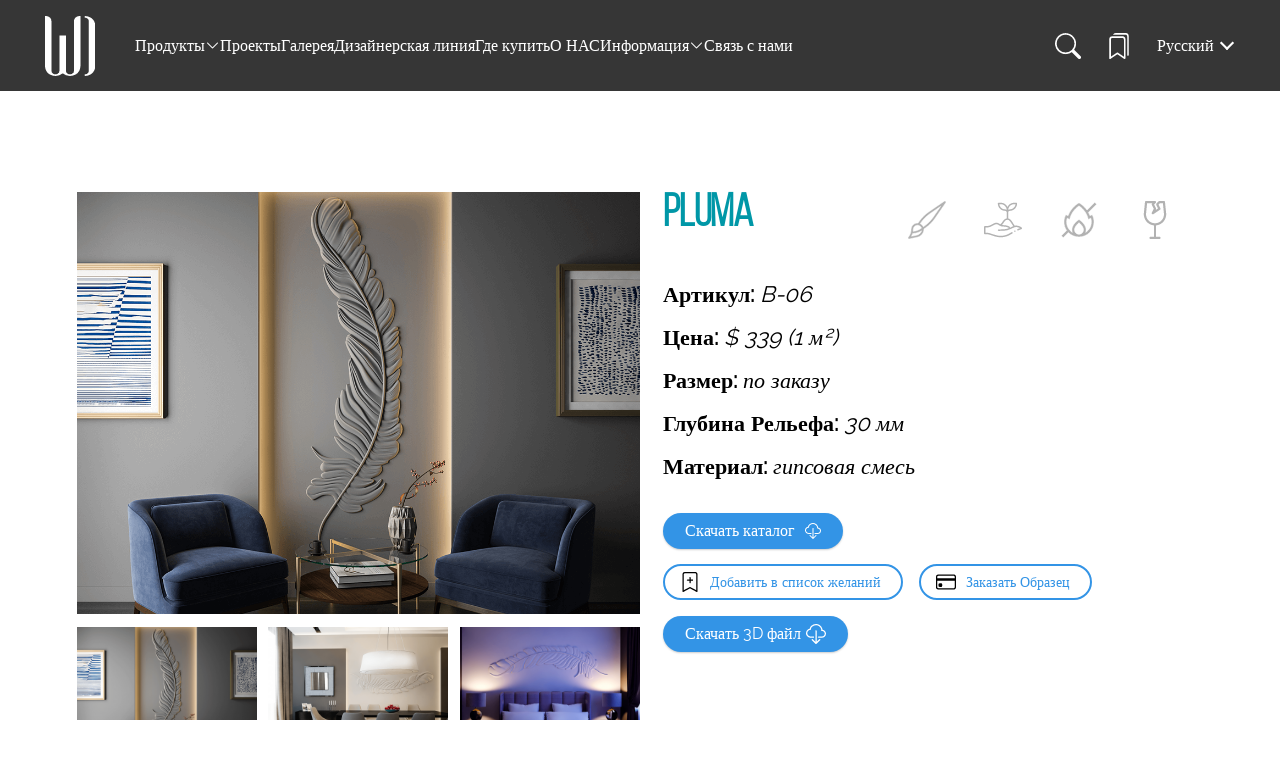

--- FILE ---
content_type: text/html; charset=utf-8
request_url: https://walldeco.am/ru/52-pluma.html
body_size: 12594
content:
<!DOCTYPE html>
<html lang="ru" class="ru">
    <head>
        <meta charset="utf-8">
<title>PLUMA &raquo;  | WallDeco.am</title>
<meta name="description" content="Придайте изысканность вашему пространству с барельефом Pluma от Wall Deco — роскошным 3D-настенным искусством, которое добавит глубину, элегантность и утонченность любому интерьеру.">
<meta name="keywords" content="Pluma, настенное искусство Pluma, барельеф Pluma, настенное украшение, современный интерьерный дизайн, настенный декор, 3D-настенные инсталляции, художественные барельефы для дома и офиса, идеи барельефов, 3D-панель, 3D-панели, интерьерный дизайн.">
<meta property="og:site_name" content="Wall Deco">
<meta property="og:type" content="article">
<meta property="og:title" content="PLUMA &raquo;  | WallDeco.am">
<meta property="og:url" content="https://walldeco.am/ru/52-pluma.html">
<meta property="og:description" content="Придайте изысканность вашему пространству с барельефом Pluma от Wall Deco — роскошным 3D-настенным искусством, которое добавит глубину, элегантность и утонченность любому интерьеру.">
<link rel="search" type="application/opensearchdescription+xml" href="https://walldeco.am/index.php?do=opensearch" title="Wall Deco">
<link rel="canonical" href="https://walldeco.am/ru/52-pluma.html">
<link rel="alternate" hreflang="en" href="https://walldeco.am/52-pluma.html">
<link rel="alternate" hreflang="hy" href="https://walldeco.am/hy/52-pluma.html">
<link rel="alternate" hreflang="ru" href="https://walldeco.am/ru/52-pluma.html">
<link rel="alternate" hreflang="fr" href="https://walldeco.am/fr/52-pluma.html">
<link rel="alternate" hreflang="de" href="https://walldeco.am/de/52-pluma.html">
<link rel="alternate" hreflang="ar" href="https://walldeco.am/ar/52-pluma.html">
<link rel="alternate" type="application/rss+xml" title="Wall Deco" href="https://walldeco.am/rss.xml">
        <meta name="HandheldFriendly" content="true">
        <meta name="format-detection" content="telephone=no">
        <meta name="viewport" content="user-scalable=0, initial-scale=1.0, maximum-scale=1.0, width=device-width"> 
        <meta name="apple-mobile-web-app-capable" content="yes">
        <meta name="apple-mobile-web-app-status-bar-style" content="default">

        <link rel="shortcut icon" href="/templates/walldeco/images/favicon.svg">
        <link rel="alternate icon" href="/templates/walldeco/images/favicon.png">
        <link rel="mask-icon" href="/templates/walldeco/images/favicon.svg">

        <link rel="apple-touch-icon" href="/templates/walldeco/images/touch-icons/touch-icon-iphone.png">
        <link rel="apple-touch-icon" sizes="76x76" href="/templates/walldeco/images/touch-icons/touch-icon-ipad.png">
        <link rel="apple-touch-icon" sizes="120x120" href="/templates/walldeco/images/touch-icons/touch-icon-iphone-retina.png">
        <link rel="apple-touch-icon" sizes="152x152" href="/templates/walldeco/images/touch-icons/touch-icon-ipad-retina.png">
        <link href="/templates/walldeco/css/engine.css?v=4" type="text/css" rel="stylesheet">
        <link href="/templates/walldeco/css/styles.css?v=83" type="text/css" rel="stylesheet">
        <link href="/templates/walldeco/css/lang/ru.css?v=1" type="text/css" rel="stylesheet" />
        <link href="/templates/walldeco/css/animate.compat.css" type="text/css" rel="stylesheet" />
        
        <link href="/templates/walldeco/css/simple-lightbox.css?v=1" type="text/css" rel="stylesheet" />
        <link href="/templates/walldeco/css/easyzoom.css?v=1" type="text/css" rel="stylesheet" />
        
        <link href="/templates/walldeco/chosen/chosen.min.css?v=1" type="text/css" rel="stylesheet">
        <link href="/templates/walldeco/css/media.css?v=31" type="text/css" rel="stylesheet">
        
        <link rel="stylesheet" href="https://cdn.jsdelivr.net/npm/swiper@11/swiper-bundle.min.css" />
        
        <!-- Global site tag (gtag.js) - Google Analytics -->
        <script async src="https://www.googletagmanager.com/gtag/js?id=G-8FFC2BD36J"></script>
        <script>
            window.dataLayer = window.dataLayer || [];
            function gtag(){dataLayer.push(arguments);}
            gtag('js', new Date());

            gtag('config', 'G-8FFC2BD36J');
        </script>
    </head>
    <body>
        <header id="header">
            <div class="header_in wrp flex jbetween acenter" style="border-bottom: 1px solid white;">
                <div class="header-log-men">
                    <a class="logotype" href="/ru/">
                        <img src="/templates/walldeco/images/logo-white.svg">
                    </a>
                    <ul class="header-menu-main-block">
    <li class="header-main-cat">
        <div class="cat-img-arr">
            <a href="/ru/products/">
                Продукты
            </a>
            <img src="/templates/walldeco/images/icons/right-arr.png">
        </div>
        <div class="header-sub-cat">
            <div class="header-sub-child">
                <a href="/ru/products/pano">
                    Панно
                </a>
                <a href="/ru/products/bas-relief/">
                    Барельеф
                </a>
                <a href="/ru/products/3d-panels/">
                    3D Панель
                </a>
                <a href="/ru/products/printography/">
                    Принтография
                </a>
                <a href="/ru/products/decoration-of-ceilings/">
                    Оформление потолка
                </a>
                <a href="/ru/products/decoration-of-walls/">
                    Оформление стен
                </a>
            </div>

        </div>
    </li>
    <li>
        <a href="/ru/projects/">
            Проекты
        </a>
    </li>
    <li>
        <a href="/ru/gallery/">
            Галерея
        </a>
    </li>
    <li>
        <a href="/ru/designers/">
            Дизайнерская линия
        </a>
    </li>
    <li>
        <a href="/ru/where-to-buy/">
            Где купить
        </a>
    </li>
    <li>
        <a href="/ru/about-us/">
            О НАС
        </a>
    </li>
    <li class="header-main-cat">
        <div class="cat-img-arr">
            <a href="/ru/about-us/installation/">
                Информация
            </a>
            <img src="/templates/walldeco/images/icons/right-arr.png">
        </div>
        <div class="header-sub-cat">
            <div class="header-sub-child">
                <a href="/ru/about-us/installation/">
                    ИНСТАЛЯЦИЯ
                </a>
                <a href="/ru/about-us/our-partners/">
                    Партнеры
                </a>
                <a href="/ru/designers/">
                    Дизайнерская линия
                </a>
                <a href="/ru/all-blogs/">
                    Блог
                </a>
            </div>
        </div>
    </li>
    <li>
        <a href="/ru/contact/">
            Связь с нами
        </a>
    </li>
    
</ul>
                </div>
                <nav id="top_menu" class="flex acenter">
                    <form id="q_search" class="rightside" method="post">
                        <div class="q_search">
                            <input id="story" name="story" placeholder="Search here..." type="search">
                            <button class="q_search_btn" type="submit"></button>
                        </div>
                        <input type="hidden" name="do" value="search">
                        <input type="hidden" name="subaction" value="search">
                    </form>
                    <div id="search_btn"></div>
                    
                    <a href="/ru/favorites/" id="favorites_button"></a>
                    
                    <!--div id="callback_button" onclick="modal('callback', '600'); return false"></div-->

                    
                    <div id="langs">
                        <span class="currentlang"><span class="ru">Русский</span></span>
                        <div class="otherlangs"><a class="en" href="/52-pluma.html">English</a><a class="hy" href="/hy/52-pluma.html">Հայերեն</a><a class="fr" href="/fr/52-pluma.html">Français</a><a class="de" href="/de/52-pluma.html">Deutsche</a><a class="ar" href="/ar/52-pluma.html">العربية</a></div>
                    </div>
                    
                    <div id="menu_btn">
                        <div class="line line_1"></div>
                        <div class="line line_2"></div>
                        <div class="line line_3"></div>
                        <div class="line line_4"></div>
                    </div>
                </nav>
                <menu id="side_menu">
                    <ul>
    <li>
        <a href="/ru/products/">
            Продукты
        </a>
    </li>
    
    <li>
        <a href="/ru/gallery/">
            Галерея
        </a>
    </li>
    <li>
        <a href="/ru/where-to-buy/">
            Где купить
        </a>
    </li>
    <li>
    <li>
        <a href="/ru/about-us/">
            О НАС
        </a>
    </li>
    <li>
        <a href="/ru/about-us/values/">
            
        </a>
    </li>
    <li>
        <a href="/ru/about-us/values/">
            
        </a>
    </li>
    <li>
        <a href="/ru/about-us/our-partners/">
            Партнеры
        </a>
    </li>
    <li>
        <a href="/ru/about-us/installation/">
            ИНСТАЛЯЦИЯ
        </a>
    </li>
    <li>
        <a href="/ru/designers/">
            Дизайнерская линия
        </a>
    </li>
    <li>
        <a href="/ru/all-blogs/">
            Блог
        </a>
    </li>
    <li>
        <a href="/ru/contact/">
            Связь с нами
        </a>
    </li>
  
    
</ul>


                </menu>
                <div class="side_menu_overlay"></div>
            </div>
        </header>
        
        <div id="header_pad"></div>
        

        <section id="content" >

            
            
            
            
            <div class="midside ">
                
                
                
                <div id='dle-content'><article class="fullstory story" >
    <div class="product_top">
        <div class="full_gallery">
            <div id="big_image" class="full_img easyzoom easyzoom--overlay easyzoom--with-thumbnails">
                
                
                <a href="https://walldeco.am/uploads/posts/2025-01/1736772497_botanica.png">
                    <img src="/uploads/posts/2025-01/1736772497_botanica.png" alt="PLUMA">
                </a>
                
            </div>
            
            <script>
                function changeImage(url) {
                    $("#big_image a").attr("href", url);
                    $("#big_image img").attr("src", url);
                }
            </script>
            
            
            <div class="thumbs thumbnails">
                <a href="https://walldeco.am/uploads/posts/2025-01/1736772497_botanica.png" onclick="changeImage('https://walldeco.am/uploads/posts/2025-01/1736772497_botanica.png'); return false;" target="_blank"><img src="/uploads/posts/2025-01/thumbs/1736772497_botanica.png" alt="PLUMA - 1"></a>
                <a href="https://walldeco.am/uploads/posts/2025-01/1736772551_botanica-3.png" onclick="changeImage('https://walldeco.am/uploads/posts/2025-01/1736772551_botanica-3.png'); return false;" target="_blank"><img src="/uploads/posts/2025-01/thumbs/1736772551_botanica-3.png" alt="PLUMA - 2"></a>
                <a href="https://walldeco.am/uploads/posts/2025-01/1736772526_botanica-2.png" onclick="changeImage('https://walldeco.am/uploads/posts/2025-01/1736772526_botanica-2.png'); return false;" target="_blank"><img src="/uploads/posts/2025-01/thumbs/1736772526_botanica-2.png" alt="PLUMA - 3"></a>
                
                
                
                
            </div>
            
        </div>

        <div class="info">
            <div>
                <div class="info_header flex jbetween">
                    
                    <h1>PLUMA</h1>
                    
                    <div class="tools">
                        
                        <div class="tool">
                            <div class="tool-title">
                                
                                
                                Окрашиваемый
                                
                                
                                
                            </div>
                            <svg width="38" height="38" viewBox="0 0 38 38" fill="none" xmlns="http://www.w3.org/2000/svg"> <g clip-path="url(#clip0)"> <path d="M37.6737 0.325984C37.2943 -0.0534207 36.6981 -0.108268 36.2559 0.195656L20.7535 10.8493C17.0929 13.3594 13.939 16.4707 11.3793 20.0969L9.99217 22.062C6.26863 21.7782 3.04288 24.6925 3.04288 28.5369C3.04288 31.3401 2.04449 33.99 0.394019 36.0077L0.252262 36.1806C-0.0472095 36.5459 -0.0835024 37.0604 0.161567 37.4641C0.406191 37.8671 0.878963 38.0732 1.34209 37.9759L9.20627 36.3238C12.0295 35.7505 14.3412 33.8116 15.3971 31.133C15.8436 30.1343 16.0193 29.0682 15.9383 28.0065L17.9019 26.6205C21.5286 24.0607 24.6405 20.9065 27.1502 17.2463L37.804 1.74356C38.1079 1.30151 38.0531 0.705389 37.6737 0.325984ZM5.26943 28.4998C5.26943 26.1444 7.20312 24.2093 9.6124 24.2704C11.3898 24.3149 12.917 25.4903 13.4893 27.0979C11.3651 28.7859 8.38572 30.0251 5.16768 30.2888C5.25065 29.6113 5.26943 29.0821 5.26943 28.4998ZM13.3344 30.2944C12.5823 32.2233 10.922 33.6983 8.75221 34.1441L3.58593 35.2294C4.04876 34.3757 4.41933 33.4769 4.69468 32.5502C8.69172 32.3701 11.7051 30.9539 13.5271 29.7993C13.4369 30.078 13.3603 30.2279 13.3344 30.2944ZM25.3145 15.9864C22.954 19.4288 20.0281 22.3946 16.618 24.8015L15.3208 25.7171C14.6928 24.4162 13.6188 23.3274 12.2823 22.6785L13.1983 21.3809C15.6052 17.9713 18.5707 15.0457 22.0136 12.6849L32.5677 5.43192L25.3145 15.9864Z" fill="black" fill-opacity="0.3" stroke="white" stroke-width="0.5"></path> </g> <defs> <clipPath id="clip0"> <rect width="38" height="38" fill="#000"></rect> </clipPath> </defs> </svg>
                        </div>
                        <div class="tool">
                            <div class="tool-title">
                                
                                
                                Экологически безопасный
                                
                                
                                
                            </div>
                            <svg width="38" height="38" viewBox="0 0 38 38" fill="none" xmlns="http://www.w3.org/2000/svg"> <g clip-path="url(#clip0)"> <path d="M30.8742 30.9484C31.2841 30.9484 31.6164 30.6161 31.6164 30.2062C31.6164 29.7963 31.2841 29.4641 30.8742 29.4641C30.4643 29.4641 30.132 29.7963 30.132 30.2062C30.132 30.6161 30.4643 30.9484 30.8742 30.9484Z" fill="black" fill-opacity="0.3"></path> <path d="M0.742169 33.2492H3.15125C4.32484 33.2492 5.84139 33.7649 7.59743 34.362C10.0781 35.2055 13.1653 36.2552 16.6911 36.292C20.4983 36.331 23.9194 35.1901 27.1608 33.1923C27.5567 32.9482 27.9535 32.7088 28.3402 32.4805C28.6931 32.2721 28.8102 31.817 28.6018 31.4641C28.3934 31.1112 27.9386 30.994 27.5854 31.2024C27.1908 31.4355 26.7859 31.6799 26.382 31.9287C23.1833 33.9002 20.0225 34.8423 16.7065 34.8078C13.4181 34.7735 10.5796 33.8083 8.07524 32.9568C6.19451 32.3172 4.5702 31.7649 3.15125 31.7649H1.48434V26.5697H2.29627C5.33218 26.5697 7.43453 25.3951 9.12385 24.4514C10.297 23.796 11.3103 23.2299 12.32 23.2299C13.4161 23.2299 14.036 23.6314 14.8208 24.1397C15.9973 24.9017 16.9787 25.4279 18.7126 25.5251C23.6139 25.7978 24.6748 26.7258 24.6748 26.9408C24.6748 27.1322 24.2331 27.3347 24.1696 27.3824C23.1938 27.8739 20.7219 28.4251 14.5465 28.4251C14.1367 28.4251 13.8043 28.7574 13.8043 29.1673C13.8043 29.5772 14.1367 29.9094 14.5465 29.9094C20.0043 29.9094 23.417 29.492 24.9744 28.6348C26.2819 28.1663 27.9835 27.5871 29.184 26.8617C31.3343 25.5606 34.0373 25.9348 35.9647 27.1238C35.1315 27.4461 34.4901 27.697 33.5913 28.0911C33.2159 28.2557 33.0451 28.6935 33.2097 29.0689C33.3741 29.4437 33.8116 29.6153 34.1875 29.4504C35.1147 29.0438 35.8491 28.7598 36.3853 28.5525C36.885 28.3593 37.2347 28.224 37.4794 28.0835C38.0466 27.7577 38.1172 27.1999 37.8498 26.8129C36.9909 25.5725 33.7152 24.1139 30.7455 24.6929C30.2208 24.0134 29.7198 23.1997 29.1928 22.3437C27.8137 20.1032 26.3918 17.7946 24.1945 17.3645V11.3552C24.1945 10.5368 24.8603 9.87089 25.6788 9.87089C29.7712 9.87089 33.1005 6.54152 33.1005 2.4492C33.1005 2.0393 32.7682 1.70703 32.3583 1.70703H30.1318C27.1978 1.70703 24.6561 3.41855 23.4523 5.89546C22.2487 3.41855 19.707 1.70703 16.773 1.70703H14.5465C14.1367 1.70703 13.8043 2.0393 13.8043 2.4492C13.8043 6.54152 17.1336 9.87089 21.226 9.87089C22.0445 9.87089 22.7104 10.5368 22.7104 11.3552V17.3487C20.5733 17.6778 19.4154 19.4129 18.3824 20.9624C17.7539 21.9049 17.156 22.8009 16.3932 23.3649C16.1301 23.2186 15.8837 23.0596 15.6278 22.8939C14.756 22.3294 13.8547 21.7456 12.32 21.7456C10.9238 21.7456 9.69777 22.4305 8.39994 23.1556C6.78082 24.0601 4.94574 25.0853 2.29627 25.0853H0.742169C0.332343 25.0853 0 25.4176 0 25.8275V32.507C0 32.9169 0.332343 33.2492 0.742169 33.2492ZM21.226 8.38655C18.2035 8.38655 15.7013 6.11618 15.3348 3.19137H16.773C19.9295 3.19137 22.5187 5.66724 22.7002 8.77908C22.2657 8.52942 21.7622 8.38655 21.226 8.38655ZM30.132 3.19063H31.5702C31.2037 6.11544 28.7016 8.38655 25.679 8.38655C25.1429 8.38655 24.6394 8.52942 24.2049 8.77908C24.3863 5.66724 26.9755 3.19063 30.132 3.19063ZM19.6174 21.7859C20.6938 20.1713 21.6235 18.7769 23.4525 18.7769C25.2544 18.7769 26.6141 20.9857 27.9289 23.1218C28.354 23.8125 28.7896 24.5196 29.2464 25.1611C28.9613 25.2862 28.6837 25.4296 28.416 25.5917C27.7871 25.9716 26.9562 26.3226 26.131 26.636C25.8488 25.151 23.4414 24.3015 18.7954 24.043C18.5061 24.0269 18.2341 23.9947 17.9744 23.9454C18.6031 23.3053 19.116 22.5377 19.6174 21.7859Z" fill="black" fill-opacity="0.3"></path> </g> <defs> <clipPath id="clip0"> <rect width="38" height="38" fill="white"></rect> </clipPath> </defs> </svg>
                        </div>
                        <div class="tool">
                            <div class="tool-title">
                                
                                
                                Огнеупорный
                                
                                
                                
                            </div>
                            <svg width="38" height="38" viewBox="0 0 38 38" fill="none" xmlns="http://www.w3.org/2000/svg"> <g clip-path="url(#clip0)"> <path d="M35.7899 2.21005L36.5292 3.34378L28.6033 11.2696L28.472 11.401L28.5598 11.5647C29.0418 12.4625 29.4788 13.4244 29.8481 14.4514L29.9417 14.712L30.1914 14.5923L32.1649 13.646L32.7308 14.859L32.7308 14.8591C32.781 14.9666 34.0457 17.7155 34.0457 20.9304C34.0457 29.2296 27.2959 35.9817 18.9999 35.9817C14.925 35.9817 11.2241 34.3522 8.51148 31.7103L8.33474 31.5381L8.16028 31.7126L3.34368 36.5292L2.21006 35.7898L1.47085 34.6561L6.4863 29.6405L6.63198 29.4948L6.51682 29.324C4.89927 26.9244 3.95408 24.036 3.95408 20.9303C3.95408 17.7154 5.21878 14.9665 5.26897 14.859L5.26899 14.8589L5.83487 13.6459L7.80839 14.5922L8.05807 14.7119L8.15174 14.4513C11.0342 6.43284 18.0362 2.36726 18.3447 2.1917L18.3447 2.19168L19 1.81863L19.6551 2.19153C19.6551 2.19155 19.6552 2.19157 19.6552 2.19159C19.8769 2.3179 23.6956 4.53324 26.8563 8.86254L27.0285 9.0984L27.235 8.8919L34.6562 1.4707L35.7899 2.21005ZM30.5296 17.3676L28.2431 18.4639L27.8383 16.9083L27.5964 16.9713L27.8383 16.9083C26.1449 10.4028 21.0952 6.36797 19.1423 5.01265L18.9997 4.91373L18.8572 5.01264C16.9066 6.36627 11.8552 10.4013 10.1615 16.9082L10.4034 16.9712L10.1615 16.9082L9.75666 18.4637L7.46922 17.367L7.20294 17.2393L7.12096 17.523C6.86084 18.4232 6.60301 19.6395 6.60301 20.9303C6.60301 25.0488 8.62052 28.7037 11.7166 30.9601L12.2892 31.3775L12.1053 30.6932C11.9464 30.1024 11.8605 29.4823 11.8605 28.8421C11.8605 26.1215 13.3749 23.7157 14.9551 21.9502C16.531 20.1893 18.1408 19.1006 18.2653 19.0176L18.1267 18.8095L18.2654 19.0176L18.9999 18.5278L19.7346 19.0177L19.8733 18.8097L19.7347 19.0177C19.8592 19.1007 21.469 20.1894 23.0449 21.9503C24.6251 23.7159 26.1394 26.1216 26.1394 28.8422C26.1394 29.4824 26.0535 30.1025 25.8946 30.6933L25.7107 31.3775L26.2833 30.9602C29.3794 28.704 31.3969 25.0489 31.3969 20.9304C31.3969 19.6433 31.1384 18.4253 30.8779 17.5237L30.7959 17.2399L30.5296 17.3676ZM19.1598 21.888L19.0019 21.7599L18.8443 21.8883C17.9945 22.5809 16.9167 23.6061 16.0492 24.8079C15.1843 26.006 14.5093 27.406 14.5093 28.8421C14.5093 31.3185 16.5236 33.3328 18.9999 33.3328C21.4763 33.3328 23.4906 31.3185 23.4906 28.8421C23.4906 27.3993 22.8172 25.9982 21.9533 24.8009C21.0869 23.6 20.0101 22.5782 19.1598 21.888Z" fill="black" fill-opacity="0.3" stroke="white" stroke-width="0.5"></path> </g> <defs> <clipPath id="clip0"> <rect width="38" height="38" fill="white"></rect> </clipPath> </defs> </svg>
                        </div>
                        <div class="tool">
                            <div class="tool-title">
                                
                                
                                Хрупкий
                                
                                
                                
                            </div>
                            <svg width="38" height="38" viewBox="0 0 38 38" fill="none" xmlns="http://www.w3.org/2000/svg"> <path d="M29.0141 1.00247C28.9572 0.433363 28.4783 0 27.9064 0H23.4532C23.1579 0 22.8748 0.11734 22.6661 0.326117L20.4395 2.55268C20.1007 2.89149 20.0167 3.40916 20.231 3.8377L22.0181 7.41178L19.6442 8.99442L19.996 8.29083C20.1527 7.9774 20.1527 7.60854 19.996 7.29511L18.1283 3.55968L19.7874 1.90052C20.4863 1.20153 19.9911 0 19.0001 0H10.0939C9.52187 0 9.04301 0.433363 8.98608 1.00247L7.86731 12.1906C7.25456 18.3179 11.7206 23.8162 17.8868 24.4358V35.7734H14.547C13.9322 35.7734 13.4337 36.2719 13.4337 36.8867C13.4337 37.5015 13.9322 38 14.547 38H23.4532C24.0681 38 24.5665 37.5015 24.5665 36.8867C24.5665 36.2719 24.0681 35.7734 23.4532 35.7734H20.1134V24.4358C26.288 23.8155 30.7447 18.3086 30.1329 12.1906L29.0141 1.00247ZM19.0001 22.2656C13.7108 22.2656 9.55482 17.6929 10.0828 12.4121L11.1013 2.22656H16.3124L15.9863 2.55261C15.6475 2.89141 15.5635 3.40909 15.7778 3.8377L17.7554 7.79297L15.7778 11.7482C15.2687 12.7664 16.4449 13.8031 17.3911 13.1724L24.0707 8.71929C24.538 8.40787 24.7 7.79727 24.449 7.29511L22.5812 3.55968L23.9143 2.22656H26.8988L27.9174 12.4121C28.4438 17.6756 24.3064 22.2656 19.0001 22.2656Z" fill="black" fill-opacity="0.3"></path> </svg>
                        </div>
                        
                        
                    </div>
                </div>
                <ul class="params">

                    
                    <li>
                        <b>Артикул:</b>
                        <i dir="ltr">
                            B-06
                        </i>
                    </li>
                    
                    
                    
                    <li>
                        <b>Цена:</b> 
                        <i dir="ltr">
                            
                            $ 339
                            
                            
                            
                            
                            (1 м²)
                            

                            

                            
                            
                        </i>
                    </li>
                    
                    
                    <li>
                        <b>Размер:</b>
                        <i dir="ltr">
                            по заказу
                            
                        </i>
                    </li>
                    
                    
                    
                    
                    <li>
                        <b>Глубина Рельефа:</b> 
                        <i dir="ltr">30 мм</i>
                    </li>
                    
                    
                    <li>
                        <b>Материал:</b>
                        <i>
                            
                            
                            
                            гипсовая смесь
                            
                            
                            
                            
                            
                        </i>
                    </li>
                    
                    
                    
                    
                    
                </ul>
            </div>

            <div class="options cat-ful-s">
                <div class="cat_catalog">
                    <span class="btn btn-download" onclick="sendRequest();">
                        Скачать каталог
                        
                        
                        <img src="/templates/walldeco/images/icons/download.svg">
                    </span>
                    <form id="cat_form" class="cat_form" style="display: none;"
                          title="Скачать каталог"
                          autocomplete="off">
                        <ul class="reset">
                            <li style="margin-bottom: 14px;">
                                <label for="email">Ваша
                                    Эл.почта</label>
                                <input type="email" id="email" class="wide">
                            </li>
                            <li>
                                <span class="btn" onclick="contact('catalog');">Отправить и скачать</span>
                            </li>
                        </ul>
                    </form>
                </div>
            </div>
            <div class="options">

                <span id="fav-id-52">
                    <span class="btn btn-border btn-green addtowishlist" onclick="addtowishlist('52', 'plus', 'fullstory' ); return false;">
                    
                    
                    Добавить в список желаний
                    
                    
                    
                    </span>
                    
                </span>
                <span class="btn btn-border btn-green orderasample" onclick="orderasample('openmodal', '52', 'PLUMA'); return false;">
                    
                    
                    Заказать Образец
                    
                    
                    
                </span>

                
                <span class="download_btn no-padding">
                    <div class="download_in btn" data-toggle="dropdown">
                        <span>Скачать 3D файл</span>
                        <img src="/templates/walldeco/images/icons/download-icon.svg" />
                    </div>
                    <div class="drop_download">
                        <ul class="reset">
                            
                            <li>
                                <a href="https://walldeco.am/index.php?do=download&id=468">3D's Max</a>
                            </li>
                            
                            
                            <li>
                                <a href="https://walldeco.am/index.php?do=download&id=469">OBJ/FBX</a>
                            </li>
                            
                            
                            <li>
                                <a href="https://walldeco.am/index.php?do=download&id=470">SketchUp</a>
                            </li>
                            
                            
                            
                            <li>
                                <a href="https://walldeco.am/index.php?do=download&id=471">PNG</a>
                            </li>
                            
                        </ul>
                    </div>
                </span>
                

                
                

            </div>
        </div>
    </div>

    <h4 class="desc_title less">
        
        
        Описание
        
        
        
    </h4>
    <div class="description">
        <p><h2>Барельеф «Pluma»: изысканная элегантность в интерьере</h2><p>  Барельеф Pluma от Wall Deco — это воплощение легкости и изящества в настенном декоре. Вдохновленный нежной формой пера, он привносит плавность, естественную мягкость и художественную утонченность в любое пространство. Это произведение искусства легко становится визуальным центром интерьера, добавляя глубину, изящество и гармонию.</p><br><h2>О барельефе «Pluma»</h2><p>  Pluma — в переводе «перо» — символ элегантности, нежности и свободы. С плавными изгибами и тщательно проработанными текстурами этот барельеф передает поэтическую красоту природы, превращая стену в скульптурное полотно.</p><p>  Изготовленный из высококачественного экологически чистого гипса, он сочетает прочность, безопасность и эстетику. Его вне времени дизайн легко вписывается как в жилые, так и в коммерческие интерьеры, предлагая универсальное декоративное решение.</p><br><h2>Ключевые особенности барельефа «Pluma»</h2><ul>  <li>Выразительная эстетика — превращает любую стену в арт-объект, добавляя утонченность и объем.</li>  <li>Универсальная интеграция — гармонично сочетается с минималистичными, классическими или эклектичными интерьерами.</li>  <li>Премиальное качество и экологичность — выполнен из прочного, огнестойкого и безопасного для окружающей среды гипса.</li>  <li>Легкая установка — легкая, но прочная конструкция обеспечивает надежное крепление.</li>  <li>Индивидуальная адаптация — может изготавливаться в персонализированных размерах и окрашиваться в любой оттенок под ваш дизайн-концепт.</li>  <li>Уникальная альтернатива — в отличие от обоев или принтов, его 3D-рельеф создает глубину и оригинальность.</li></ul><br><h2>Идеи использования барельефа «Pluma»</h2><ul>  <li>Акцентная стена — идеально для гостиных или прихожих, становясь художественным акцентом пространства.</li>  <li>Частичное оформление — небольшие композиции добавляют элегантность в спальни, зоны для чтения или гардеробные.</li>  <li>Архитектурное освещение — боковая или LED-подсветка подчеркивает рельеф поверхности, создавая выразительную игру теней.</li>  <li>Коммерческие помещения — элегантное решение для холлов отелей, бутиков, офисов или художественных галерей.</li></ul><br><h2>Заключение</h2><p>  Барельеф Pluma от Wall Deco — это больше, чем украшение, это скульптурное произведение искусства, которое превращает интерьеры в утонченные пространства элегантности и вдохновения.</p><p>  Выбирая Pluma, вы выбираете уникальность, экологичность и эстетику, которые поднимают ваш дом или коммерческое пространство на новый уровень.</p><br></p>

        
    </div>

    <div class="related">
        
        <h2 class="image_title flex acenter">
            
            
            Сопутствующие Товары
            
            
            
        </h2>
        <div class="related_in">
            <article class="shortstory story">
    <a href="https://walldeco.am/ru/13-colibri.html">
        <div class="short_in">
            
             <img src="/uploads/posts/2024-08/1722518025_colibri.jpg" alt="COLIBRI"> 
            <div class="mask"></div>
            <h2>COLIBRI</h2>
        </div>
    </a>
</article>
<article class="shortstory story">
    <a href="https://walldeco.am/ru/31-dandelions.html">
        <div class="short_in">
            
             <img src="/uploads/posts/2021-03/1616769368_30.jpg" alt="DANDELIONS"> 
            <div class="mask"></div>
            <h2>DANDELIONS</h2>
        </div>
    </a>
</article>
<article class="shortstory story">
    <a href="https://walldeco.am/ru/369-feather.html">
        <div class="short_in">
            
             <img src="/uploads/posts/2021-12/1638951367_1638951401.jpg" alt="FEATHER"> 
            <div class="mask"></div>
            <h2>FEATHER</h2>
        </div>
    </a>
</article>

        </div>
        
    </div>
</article>

<div id="dle-ajax-comments"></div>
<form  method="post" name="dle-comments-form" id="dle-comments-form" >
		<input type="hidden" name="subaction" value="addcomment">
		<input type="hidden" name="post_id" id="post_id" value="52"><input type="hidden" name="user_hash" value="62b6795927f9c520150672911c108fd6a5506228"></form></div>
                

                
            </div>
            
            
            
        </section>

        <footer id="footer">
            <div class="info flex jcenter acenter">
                <div class="footer_title ">
                    
                    
                    Контакты
                    
                    
                    
                </div>
                <div>
                    <ul>
                        <li class="less">
                            <b>
                                
                                
                                Адрес:
                                
                                
                                
                            </b> 
                            <a href="https://goo.gl/maps/ooDKKZYdjApkxrE58" target="_blank" rel="noopener noreferrer">
                                
                                
                                Адмирала Исакова 48/29
                                
                                
                                
                            </a>
                        </li>
                        <li class="less">
                            <b>
                                
                                
                                Тел։
                                
                                
                                
                            </b><a href="tel:+374-93-97-97-70">(+374) 93 97 97 70 </a>/<a href="tel:+374-11-80-08-01"> (+374) 11 80 08 01</a></li>
                        <li>

                            
                            
                            <b>Электронная почта։</b> <a href="mailto:info@walldeco.am">info@walldeco.am</a>
                            
                            
                            
                        </li>
                    </ul>
                </div>
            </div>
            <div class="footer_icons flex jcenter acenter midside">
                <ul class="social_media flex jbetween">
                    <li><a target="_blank" href="https://www.facebook.com/walldecoproduct/"><img src="/templates/walldeco/images/icons/social/facebook.svg" alt="Facebook"></a></li>
                    <li><a target="_blank" href="https://www.behance.net/wall_deco?tracking_source=search_users_recommended%7Cwall%20deco%20"><img src="/templates/walldeco/images/icons/social/behance.svg" alt="Behance"></a></li>
                    <li><a target="_blank" href="https://www.instagram.com/walldeco_design/"><img src="/templates/walldeco/images/icons/social/instagram.svg" alt="Instagram"></a></li>
                    <li><a target="_blank" href="https://www.pinterest.com/Wall_Deco/_created/"><img src="/templates/walldeco/images/icons/social/pinterest.svg" alt="Pinterest"></a></li>
                    <li><a target="_blank" href="https://www.youtube.com/channel/UCsXh5mfrLjdbr73PecAbQDw"><img src="/templates/walldeco/images/icons/social/youtube.svg" alt="Youtube"></a></li>
                </ul>
                <!--div>
                    <p>
                        
                        
                        Дизайн и программирование от <a href="https://constant-tech.biz/">Constant Technologies</a>
                        
                        
                        
                    </p>
                </div-->
            </div>
        </footer>

        
<script src="/engine/classes/js/jquery.js?v=7c9b2"></script>
<script src="/engine/classes/js/jqueryui.js?v=7c9b2" defer></script>
<script src="/engine/classes/js/dle_js.js?v=7c9b2" defer></script>
        <script>
<!--
var dle_root       = '/';
var dle_admin      = '';
var dle_login_hash = '62b6795927f9c520150672911c108fd6a5506228';
var dle_group      = 5;
var dle_skin       = 'walldeco';
var dle_wysiwyg    = '-1';
var quick_wysiwyg  = '0';
var dle_min_search = '0';
var dle_act_lang   = ["Да", "Нет", "Ввод", "Отмена", "Сохранить", "Удалить", "Загрузка. Пожалуйста, подождите..."];
var menu_short     = 'Быстрое редактирование';
var menu_full      = 'Полное редактирование';
var menu_profile   = 'Просмотр профиля';
var menu_send      = 'Отправить сообщение';
var menu_uedit     = 'Админцентр';
var dle_info       = 'Информация';
var dle_confirm    = 'Подтверждение';
var dle_prompt     = 'Ввод информации';
var dle_req_field  = 'Заполните все необходимые поля';
var dle_del_agree  = 'Вы действительно хотите удалить? Данное действие невозможно будет отменить';
var dle_spam_agree = 'Вы действительно хотите отметить пользователя как спамера? Это приведёт к удалению всех его комментариев';
var dle_c_title    = 'Отправка жалобы';
var dle_complaint  = 'Укажите текст Вашей жалобы для администрации:';
var dle_mail       = 'Ваш e-mail:';
var dle_big_text   = 'Выделен слишком большой участок текста.';
var dle_orfo_title = 'Укажите комментарий для администрации к найденной ошибке на странице:';
var dle_p_send     = 'Отправить';
var dle_p_send_ok  = 'Уведомление успешно отправлено';
var dle_save_ok    = 'Изменения успешно сохранены. Обновить страницу?';
var dle_reply_title= 'Ответ на комментарий';
var dle_tree_comm  = '0';
var dle_del_news   = 'Удалить статью';
var dle_sub_agree  = 'Вы действительно хотите подписаться на комментарии к данной публикации?';
var dle_captcha_type  = '0';
var DLEPlayerLang     = {prev: 'Предыдущий',next: 'Следующий',play: 'Воспроизвести',pause: 'Пауза',mute: 'Выключить звук', unmute: 'Включить звук', settings: 'Настройки', enterFullscreen: 'На полный экран', exitFullscreen: 'Выключить полноэкранный режим', speed: 'Скорость', normal: 'Обычная', quality: 'Качество', pip: 'Режим PiP'};
var allow_dle_delete_news   = false;
var dle_search_delay   = false;
var dle_search_value   = '';
jQuery(function($){
$('#dle-comments-form').submit(function() {
	doAddComments();
	return false;
});
FastSearch();
});
//-->
</script>
        <script src="https://unpkg.com/swiper/swiper-bundle.min.js"></script>
        <script src="/templates/walldeco/js/default.js?v=8"></script>
        <script src="/templates/walldeco/js/wow.min.js"></script>
        <script src="/templates/walldeco/js/addprojects.js?v=3"></script>
        <script>
            new WOW().init();
        </script>
        <script src="/templates/walldeco/js/owl.carousel.min.js?v=7"></script>
        <script src="/templates/walldeco/js/simple-lightbox.min.js?v=1"></script>
        
        <!-- Yandex.Metrika counter -->
        <script type="text/javascript" > (function(m,e,t,r,i,k,a){m[i]=m[i]||function(){(m[i].a=m[i].a||[]).push(arguments)}; m[i].l=1*new Date();k=e.createElement(t),a=e.getElementsByTagName(t)[0],k.async=1,k.src=r,a.parentNode.insertBefore(k,a)}) (window, document, "script", "https://mc.yandex.ru/metrika/tag.js", "ym"); ym(76319947, "init", { clickmap:true, trackLinks:true, accurateTrackBounce:true }); </script> <noscript><div><img src="https://mc.yandex.ru/watch/76319947" style="position:absolute; left:-9999px;" alt="" /></div></noscript>
        <!-- /Yandex.Metrika counter -->
        
        <script src="/templates/walldeco/chosen/chosen.jquery.min.js?v=1"></script>
    </body>
</html>


--- FILE ---
content_type: text/css
request_url: https://walldeco.am/templates/walldeco/css/media.css?v=31
body_size: 3370
content:
@media only screen and (max-width: 1800px) {
    .owl-carousel .item {
        margin-left: 2px;
    }
    .our-partners-title {
         padding-left: 0;
    }
}
@media only screen and (max-width: 1600px) {

    .part-sec {
        padding: 0 30px;
    }
    .midside {
        width: 88%;
    }
    .fullstory .options .download {
        padding-left: 30px;
        background-position: center;
    }
    .fullstory .options .download > span {
        display: none;
    }
    #catmenu {
        display: flex;
        flex-wrap: wrap;
    }
}

@media only screen and (max-width: 1400px) {

    .owl-item.cloned.active > .little {
        font-size: 16px;
    }
    .image_title {
        font-family: helvetica;
        font-size: 40px;
    }
    .image_title:after {
        width: 60px;
    }
    .image_title {
        font-size: 35px;
    }
    #home .reviews .item {
        padding: 35px;
        font-size: 16px;
    }
    #home .reviews h3 {
        font-size: 28px;
    }
    #home .reviews p {
        margin-bottom: 25px;
    }
    .btn-border {
        font-size: 14px;
    }
    .big_title {
        font-size: 80px;
    }
    .about_us ul.menu.midside.flex.jbetween.large {
        flex-wrap: wrap;
    }
    #footer .info {
        padding: 25px 0;
    }
    #footer .info .footer_title {
        font-size: 23px;
    }
    #footer .info ul {
        font-size: 12px;
    }
    #footer .footer_icons > ul {
        width: 35%;
    }
    #footer .info .footer_title:after {
        margin-left: 100px;
    }
    #our_team .members > div > div{
        flex-basis: 50%;
    }
    #values .adv_item {
        margin-bottom: 20px;
        width: 50%;
    }
}

@media only screen and (max-width: 1200px) {
    .gallery .imageGallery a {
        flex: 3 1 calc(30% - 10px);
    }
    #header #side_menu {
        width: 40%;
        right: -40%;
    }
    #home .reviews h3 {
        font-size: 24px;
    }
    .about_us .image_text>div {
        padding: 0;
    }
    .about_us .image_text.flex.jbetween.reverse.less > .pleft {
        padding: 0;
    }
    #blog .blog_types > .rectangle {
        width: 40%;
    }
    #blog .blog_types > .rectangle > .blog_content h4 {
        font-size: 25px;
    }
    #blog .blog_types > .rectangle > .blog_content p {
        font-size: 15px;
    }
    #content ul#catmenu a {
        font-size: 27px;
    }
    .tool svg{
        width: 35px;
        height: 35px;
    }
    .about_us .image_text.flex.jbetween.reverse.less {
        display: flex;
        flex-direction: column;
    }
    .about_us .image_text>div {
        width: 100%;
        padding: 0;
        margin-top: 35px;
    }
    .about_us .image_text>img {
        width: 100%;
    }
    .image_text.smidside.flex.jbetween.acenter.mrg {
        display: flex;
        flex-direction: column;
    }
    .about_us .image_text.smidside.flex.jbetween.acenter.mrg > .info {
        padding: 0 40px;
    }
    #our_team .members > div > div > .rectangle {
        width: 80%;
        padding: 18px 10px;
        min-height: 100px;
    }
    #our_team .members > div > div > .rectangle > h4 {
        font-size: 15px;
    }
    #our_team .members > div > div > .rectangle > h5 {
        font-size: 12px;
    }
    #our_partners .image_text.midside.flex.jbetween.acenter.large,
    #our_partners .image_text.flex.jbetween.acenter.reverse.back_grey.large{
        display:flex;
        flex-direction: column;
    }
    .story .options > span:last-child {
        margin-right: 10px;
    }
}

@media only screen and (max-width: 1140px) {
    #header #menu_btn {
        display: block;
    }
    #header .header-menu-main-block {
        display: none;
    }
    .installation-of-3d-panels .videos {
        flex-direction: column;
    }
    .installation-of-3d-panels .bottom_info {
        flex-direction: column;
        justify-content: center;
        gap: 30px;
        width: 100%;
    }
    .installation-of-3d-panels .bottom_info p {
        width: 100%;
    }
    .installation-of-3d-panels .video {
        max-width: 440px;
    }
}
@media only screen and (max-width: 1024px) {

    .rev-content-main {
        flex-direction: column;
    }
    .moving-child {
        flex-direction: column;
        margin: 20px;
        width: 100%;
    }
    .moving-child {
        margin: 0;
    }
    .rev-moving-block {
        margin: 20px;
    }
    .rew-arrow-back {
        left: 30px;
        width: 35px;
    }
    .rew-title-block-in-big-img {
        margin-left: 30px;
        font-size: 26px;
        line-height: 30px;
        max-width: 400px;
    }
    #home #carousel .social_icons .text {
        font-size: 54px;
        line-height: 58px;
    }
    .image_title {
        font-size: 40px;
        align-items: normal;
        flex-direction: column;
    }
    .image_title:after {
        width: 80px;
        margin: 10px 0;
    }
    h2.image_title.flex.jcenter.acenter.less.center_text {
        align-items: center;
    }
    .desc {
        font-size: 20px;
        line-height: 30px;
    }
    .image_text{
        display: block;
    }
    .image_text > div {
        width: 100%;
    }
    .image_text.midside .info, .part-sec-t .info {
        padding: 40px 0;
    }
    .big_title {
        font-size: 70px;
    }
    .large {
        margin-bottom: 60px;
    }
    #header #side_menu {
        width: 50%;
        right: -50%;
    }
    #home .reviews h3 {
        font-size: 20px;
    }
    #home #carousel .item .info {
        width: 100%;
        padding: 0px 5px;
    }
    #home #carousel .item .info p {
        max-width: 100%;
        font-size: 18px;
        line-height: 25px;
    }
    #home #carousel .item .info h2 {
        font-size: 3rem;
    }
    #home #carousel .carousel-control.scroll_left,
    #home #carousel .carousel-control.scroll_right {
        display: none;
    }
    #home .middle_text {
        font-size: 18px;
        text-align: center;
    }
    .owl-item.cloned.active > .little {
        font-size: 15px;
    }
    #home .reviews .item {
        padding: 25px;
        font-size: 15px;
    }
    #home .reviews p {
        margin-bottom: 25px;
    }
    #home .middle_text {
        font-size: 14px;
        padding: 0px 20px;
    }
    #home #carousel {
        margin-bottom: 0;
    } 
    #blog .blog_types > .rectangle > .blog_content .date {
        width: 150px;
        font-size: 15px;
    }
    .blog .blog_content h4 {
        font-size: 35px;
    }
    .blog .blog_content p {
        font-size: 18px;
    }
    .about_us .menu > li {
        font-size: 35px;
    }
    h2.image_title.flex.jcenter.acenter.little.center_text {
        text-align: center;
    }
    h2.image_title.flex.jcenter.acenter.little.center_text:after {
        margin: 10px auto;
    }
    .page_navigation > span.page_prev > span, .page_navigation > span.page_next > span, .page_navigation > span.page_prev > a, .page_navigation > span.page_next > a, .page_navigation > span.pages > a, .page_navigation > span.pages > span {
        height: 45px;
        width: 45px;
    }
    .fullstory{
        padding-top: 0;
    }
    .fullstory .product_top {
        display: flex;
        flex-direction: column;
    }
    .fullstory .product_top .info {
        margin-top: 35px;
    }
    .fullstory .full_gallery {
        margin-right: 0;
    }
    .fullstory .thumbs {
        width: 100%;
        margin-top: 2%;
    }
    .fullstory .thumbs a {
        flex-basis: 50%;
        max-width: 50%;
    }
    .designers_block .shortstory {
        flex-basis: 48%;
    }
    .designer.flex.jbetween.large {
        display: flex;
        flex-direction: column;
    }
    .designers > .designer > .content {
        padding: 0;
        margin-top: 35px;
    }
    .designers .avatar > img {
        width: 100%;
        max-width: 650px;
        display: block;
        margin: 0 auto;
        max-height: none;
    }
    .gallery .inst_text {
        font-size: 22px;
    }
    
    .blog .blog_flex {
        flex-direction: column;
    }
    .blog .blog_flex .item {
        padding: 0;
    }

    .blog .double_image {
        flex-direction: column;
    }
    .blog .double_image img {
        margin-right: 0;
        margin-bottom: 20px;
    }
    .blog .another_width > img:first-child {
        margin-right: 0;
        padding-right: 0;
    }

    #contact .image_title {
        font-size: 30px;
    }
    #footer .info > div {
        width: 100%;
    }
    #footer .info .footer_title:after {
        display: none;
    }
    #footer .info {
        flex-direction: column;
        align-items: normal;
    }
    #footer .info .footer_title {
        font-size: 35px;
        padding-left: 100px;
        width: 100%;
    }
    #footer .info ul {
        font-size: 18px;
        padding-left: 100px;
    }
    .footer_icons.flex.jbetween.acenter.midside {
        font-size: 14px;
    }

    .where-to-buy .region_dealer {
    	flex-direction: column;
    }
    .where-to-buy .regions_add {
       	flex-direction: column;
        align-items: unset;
    }
    .where-to-buy .region_select {
    	width: 100%;
    }
    .where-to-buy .region_dealer > div {
        margin-right: 0;
    }
    .where-to-buy .regions_add .addreg {
    	display: none;
    }
    .where-to-buy .region_dealer > div {
    	margin-bottom: 20px;
    }
    .where-to-buy .search_dealer > input {
    	width: 100%;
    }
    .dealer_btn {
        color: #fff;
        background-color: #0097a7;
        border: 2px solid transparent;
    }
    .region_select, #dealer_search {
        width: 100%;
    }
}

@media only screen and (max-width: 900px) {
    .cat-ful-s .cat_catalog span {
        width: 100%;
        max-width: 100%;
    }
    .cat-ful-s .cat_catalog {
        width: 100%;
        margin: 0;
    }
    .owl-carousel .item {
        flex-wrap: wrap;
    }
    .owl-carousel .item div {
        max-width: 40%;
    }
    .big_title {
        font-size: 55px;
    }
    .large {
        margin-bottom: 50px;
    }
    #header #side_menu {
        width: 60%;
        right: -60%;
    }
    #home .reviews .item {
        padding: 80px 25px;
    }

    #home #carousel {
        min-height: 560px;
    }

    #blog .blog_types > .rectangle > .blog_content {
        padding: 20px 20px;
    }
    #blog .blog_types > .rectangle > .blog_content .date {
        margin: -50px auto 20px auto
    }
    #blog .blog_types > .rectangle {
        width: 46%;
    }
    .blog .blog_content p {
        font-size: 16px;
    }
    .about_us .menu > li {
        margin-right: 18px;
    }
    .about_us .menu > li {
        font-size: 30px;
    }
    #our_team .members > div > div > .rectangle {
        width: 80%;
        padding: 12px 8px;
    }
    #our_team .members > div > div > .rectangle > h4 {
        font-size: 12px;
    }
    #our_team .members > div > div > .rectangle > h5 {
        font-size: 10px;
    }
    #content ul#catmenu a {
        font-size: 21px;
    }
    #our_team .inst_text {
        font-size: 20px;
    }
    #installations .inst_text {
        font-size: 20px;
    }
    .tool svg{
        width: 30px;
        height: 30px;
    }
    .related_in {
        flex-wrap: wrap;
        justify-content: space-around;
    }
    .shortstory,
    .related_in .shortstory {
        flex-basis: 48%;
    }
    .fullstory .info_header .tools .tool {
        margin-right: 15px;
    }
    .shortfavorites .fav_in {
        display: flex;
        flex-direction: column;
    }
    .shortfavorites .fav_in .photo img {
        display: block;
        width: 100%;
        max-width: none;
    }
    .story .options > span {
        margin: 10px 0 0 0;
    }
    .story .options > span:last-child {
        margin-right: 0;
    }
    .story .options .orderasample,
    .story .options .addtowishlist, 
    .fullstory .options .download,
    .story .options .removefromwishlist{
        display: flex;
        justify-content: center;
    }
    .story .options {
        display: flex;
        flex-direction: column;
    }
    .gallery .inst_text {
        font-size: 20px;
    }
    .shortfavorites .fav_in .info {
        align-items: center;
    }
    #contact .image_title {
        font-size: 25px;
    }
    .fullstory .info_header .tools .tool:hover .tool-title {
        opacity: 0;
        visibility: hidden;
    }
    
    .page_navigation > span.pages > a,
    .page_navigation > span.pages > .nav_ext {
        display: none;
    }
    #values .adv_item {
      margin-bottom: 20px;
      width: 100%;
    }
}

@media only screen and (max-width: 768px) {
    body .image_title {
        font-size: 34px !important;
    }
    .installation-of-3d-panels .owl-dots .owl-dot span {
        width: 15px;
    }
    .gallery .imageGallery a {
        flex: 3 1 calc(45% - 10px);
    }
    .part-sec {
        padding: 0;
    }
    .part-sec h1 {
        padding: 0;
    }
    .owl-carousel .item div {
        max-width: 40%;
    }
    .mrg {
        margin-bottom: 25px;
    }
    .rew-title-block-in-big-img {
        margin-left: 0;
        left: 50%;
        font-size: 20px;
        line-height: 30px;
        width: 300px;
        text-align: center;
        transform: translate(-50%, -50%);
    }
    .projects-list-block {
        max-width: 604px;
        margin: 0 auto;
    }
    .project_image {
        flex: 1 1 calc(100% - 5px);
        min-width: 300px;
        margin: unset;
    }
    .projects-block-title {
        height: 55px;
    }
    #home #carousel .carousel-inner > .item_2 {
        background-position: 57% 0;
    }
    #home #carousel .social_icons {
        flex-direction: column;
        justify-content: center;
        align-items: center;
        bottom: 200px;
    }
    #home #carousel .social_icons .text {
        font-size: 46px;
        line-height: 50px;
        text-align: center;
    }
}
@media only screen and (max-width: 700px) {
    .big_title {
        font-size: 45px;
    }
    .large {
        margin-bottom: 45px;
    }
    #home .image_title:after {
        margin: 15px 0;
    }
    #blog .blog_types > .rectangle {
        width: 80%;
    }
    .blog .blog_content h4 {
        font-size: 30px;
    }
    .blog .blog_content p {
        font-size: 15px;
    }
    .blog .blog_content .blog_subtopic {
        font-size: 18px;
    }
    #content ul#catmenu a {
        font-size: 18px;
    }
    #our_team .inst_text {
        font-size: 15px;
    }
    #installations .inst_text {
        font-size: 15px;
    }
    .about_us .menu > li {
        margin-right: 16px;
    }
    .about_us .menu > li {
        font-size: 25px;
    }
    .page_navigation > span.page_prev > span, .page_navigation > span.page_next > span, .page_navigation > span.page_prev > a, .page_navigation > span.page_next > a, .page_navigation > span.pages > a, .page_navigation > span.pages > span {
        height: 40px;
        width: 40px;
    }
    .fullstory .info_header h1 {
        font-size: 40px;
    }
    .fullstory .info .params li {
        font-size: 16px;
    }
    .fullstory .description {
        font-size: 15px;
    }
    .designers_block .shortstory {
        flex-basis: 80%;
    }
    .designers > .designer h2 {
        font-size: 35px;
    }
    #contact #contact_form .textfields {
        display: flex;
        flex-direction: column;
    }
    #contact #contact_form ul.inputs {
        flex-basis: 100%;
        padding-right: 0;
    }
    #contact .message {
        margin-top: 20px;
        flex-basis: 100%;
    }
    #contact .contact_text {
        font-size: 16px;
    }
    #footer .footer_icons .social_media > li {
        max-width: 20px;
        max-height: 20px;
    }
    
  .test .adv_item {
    margin-bottom: 10px;
  }
}

@media only screen and (max-width: 600px) {
    .image_title {
        font-size: 30px;
    }
    #header #side_menu {
        width: 100%;
        right: -100%;
    }
    #home #carousel .item .info p {
        font-size: 16px;
    }
    #home #carousel .item .info h2 {
        font-size: 2rem;
    }
    #header #langs,
    #header #favorites_button {
        display: none;
    }
    #home .reviews .item {
        width: 80%;
    }
    #home .image_title {
        text-align: left;
    }
    .desc {
        font-size: 18px;
    }
    .big_title {
        font-size: 38px;
    }
    .all-blogs > .big_title {
        font-size: 38px;
        line-height: 38px;
    }
    .large {
        margin-bottom: 40px;
    }
    .shortstory,
    .related_in .shortstory {
        flex-basis: 90%;
    }
    .page_navigation > span.page_prev > span, .page_navigation > span.page_next > span, .page_navigation > span.page_prev > a, .page_navigation > span.page_next > a, .page_navigation > span.pages > a, .page_navigation > span.pages > span {
        height: 35px;
        width: 35px;
    }
    .about_us .menu > li {
        margin-right: 11px;
    }
    .about_us .menu > li {
        font-size: 20px;
    }
    #our_team .members > div > div > .rectangle {
        width: 90%;
        padding: 7px 5px;
    }
    #our_team .members > div > div > .rectangle > h4 {
        font-size: 10px;
    }
    #our_team .members > div > div > .rectangle > h5 {
        font-size: 8px;
    }
    #contact .contact_text {
        font-size: 15px;
    }
    #contact .image_title:after {
        width: 40px;
    }
    #contact .image_title {
        font-size: 20px;
        text-align: center;
    }
    .blog .blog_content h4 {
        font-size: 26px;
    }
    .designers_block .shortstory {
        flex-basis: 85%;
    }
    .designers > .designer > .content p, .designers > .designer > .content li {
        font-size: 18px;
    }
    .gallery .inst_text {
        font-size: 17px;
    }
    .article .big_title {
        margin-bottom: 20px;
    }
    .article p {
        font-size: 16px;
    }
    .article .double-images {
        flex-direction: column;
    }
    .article .double-images > div:first-child {
        margin-right: 0;
        margin-bottom: 20px;
    }
    .two-images {
        flex-direction: column;
    }
    .two-images > .item {
        padding-right: 0;
        padding-bottom: 20px;
    }
    .two-images > .item:last-child {
        padding-bottom: 0;
    }
    #footer .info .footer_title {
        font-size: 30px;
        padding-left: 20px;
        padding-right: 20px;
    }
    #footer .info ul {
        font-size: 15px;
        padding-left: 20px;
        padding-right: 20px;
    }
    #footer .footer_icons > ul {
        width: 50%;
        margin-right: 20px;
    }
}

@media only screen and (max-width: 400px) {
    #content ul#catmenu a {
        font-size: 14px;
    }
    #content ul#catmenu li {
        margin-right: 2%;
    }
}
@media only screen and (max-width: 480px) {
    .gallery .imageGallery a {
        flex: 3 1 calc(100% - 10px);
    }
    .desc {
        font-size: 16px;
    }
    .big_title {
        font-size: 28px;
    }
    .large {
        margin-bottom: 30px;
    }
    .image_title {
        font-size: 25px;
    }
    .shortstory {
        flex-basis: 95%;
    }
    #home .middle_text {
        font-size: 12px;
    }
    #home .reviews .item {
        width: 80%;
    }
    #blog .blog_types > .rectangle {
        width: 90%;
    }
    .blog .blog_content h4 {
        font-size: 25px;
    }
    .blog .blog_content .blog_subtopic {
        font-size: 16px;
    }
    .page_navigation > span.page_prev > span, .page_navigation > span.page_next > span, .page_navigation > span.page_prev > a, .page_navigation > span.page_next > a, .page_navigation > span.pages > a, .page_navigation > span.pages > span {
        height: 25px;
        width: 25px;
    }
    .tool svg {
        width: 25px;
        height: 25px;
    }
    .fullstory .info_header .tools .tool {
        margin-right: 10px;
    }
    .fullstory .image_title {
        font-size: 30px;
    }
    .fullstory .image_title:after {
        margin-left: 20px;
        content: "";
        display: flex;
        width: 50px;
    }
    .designers_block .shortstory {
        flex-basis: 90%;
    }
    .designers > .designer > .content p, .designers > .designer > .content li {
        font-size: 16px;
    }
    .gallery .inst_text {
        font-size: 15px;
    }
}

@media only screen and (max-width: 1250px) {
    .projects-block-title {
        height: 55px;
    }
    .part-sec .info {
        padding: 0;
    }
    .projects-block-title {
        font-size: 16px;
        line-height: 18px;
        bottom: 20px;
        left: 20px;
        height: 36px;
    }
}
@media only screen and (max-width: 1500px) {
    .projects-block-title {
        bottom: 30px;
        left: 30px;
        font-size: 20px;
        height: 46px;
        line-height: 22px;
    }

}
@media only screen and (max-width: 603px) {
    .project_image {
        margin: 0 auto;
    }
}
